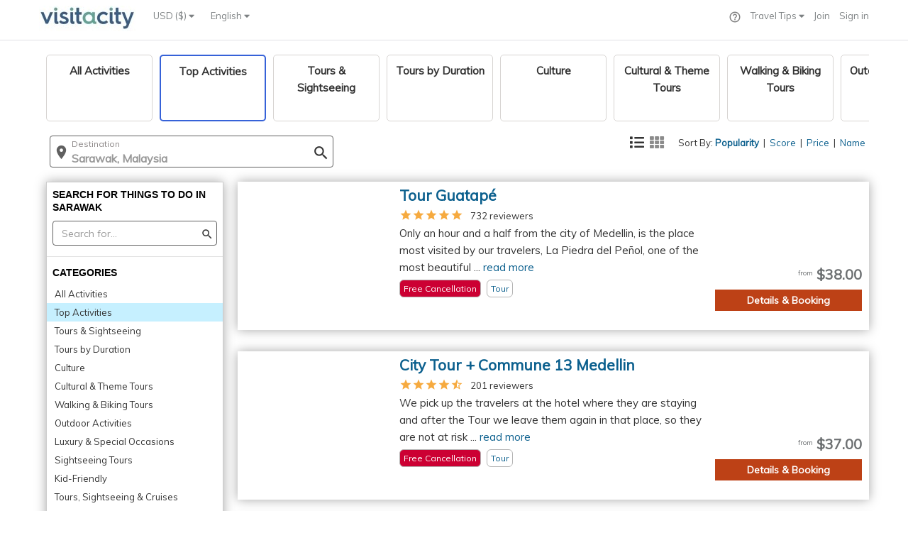

--- FILE ---
content_type: application/javascript;charset=UTF-8
request_url: https://d15ldvyocwqu5y.cloudfront.net/clm-20250518114522/scripts/lib/pgwbrowser.min.js
body_size: 1448
content:
/**
 * PgwBrowser - Version 1.3
 *
 * Copyright 2014-2015, Jonathan M. Piat
 * http://pgwjs.com - http://pagawa.com
 * 
 * Released under the GNU GPLv3 license - http://opensource.org/licenses/gpl-3.0
 */
!function(e){e.pgwBrowser=function(){var r={};r.userAgent=navigator.userAgent,r.browser={},r.viewport={},r.os={},resizeEvent=null;var n=[{name:"Chromium",group:"Chrome",identifier:"Chromium/([0-9.]*)"},{name:"Chrome Mobile",group:"Chrome",identifier:"Chrome/([0-9.]*) Mobile",versionIdentifier:"Chrome/([0-9.]*)"},{name:"Chrome",group:"Chrome",identifier:"Chrome/([0-9.]*)"},{name:"Chrome for iOS",group:"Chrome",identifier:"CriOS/([0-9.]*)"},{name:"Android Browser",group:"Chrome",identifier:"CrMo/([0-9.]*)"},{name:"Firefox",group:"Firefox",identifier:"Firefox/([0-9.]*)"},{name:"Opera Mini",group:"Opera",identifier:"Opera Mini/([0-9.]*)"},{name:"Opera",group:"Opera",identifier:"Opera ([0-9.]*)"},{name:"Opera",group:"Opera",identifier:"Opera/([0-9.]*)",versionIdentifier:"Version/([0-9.]*)"},{name:"IEMobile",group:"Explorer",identifier:"IEMobile/([0-9.]*)"},{name:"Internet Explorer",group:"Explorer",identifier:"MSIE ([a-zA-Z0-9.]*)"},{name:"Internet Explorer",group:"Explorer",identifier:"Trident/([0-9.]*)",versionIdentifier:"rv:([0-9.]*)"},{name:"Spartan",group:"Spartan",identifier:"Edge/([0-9.]*)",versionIdentifier:"Edge/([0-9.]*)"},{name:"Safari",group:"Safari",identifier:"Safari/([0-9.]*)",versionIdentifier:"Version/([0-9.]*)"}],o=[{name:"Windows 2000",group:"Windows",identifier:"Windows NT 5.0",version:"5.0"},{name:"Windows XP",group:"Windows",identifier:"Windows NT 5.1",version:"5.1"},{name:"Windows Vista",group:"Windows",identifier:"Windows NT 6.0",version:"6.0"},{name:"Windows 7",group:"Windows",identifier:"Windows NT 6.1",version:"7.0"},{name:"Windows 8",group:"Windows",identifier:"Windows NT 6.2",version:"8.0"},{name:"Windows 8.1",group:"Windows",identifier:"Windows NT 6.3",version:"8.1"},{name:"Windows 10",group:"Windows",identifier:"Windows NT 10.0",version:"10.0"},{name:"Windows Phone",group:"Windows Phone",identifier:"Windows Phone ([0-9.]*)"},{name:"Windows Phone",group:"Windows Phone",identifier:"Windows Phone OS ([0-9.]*)"},{name:"Windows",group:"Windows",identifier:"Windows"},{name:"Chrome OS",group:"Chrome OS",identifier:"CrOS"},{name:"Android",group:"Android",identifier:"Android",versionIdentifier:"Android ([a-zA-Z0-9.-]*)"},{name:"iPad",group:"iOS",identifier:"iPad",versionIdentifier:"OS ([0-9_]*)",versionSeparator:"[_|.]"},{name:"iPod",group:"iOS",identifier:"iPod",versionIdentifier:"OS ([0-9_]*)",versionSeparator:"[_|.]"},{name:"iPhone",group:"iOS",identifier:"iPhone OS",versionIdentifier:"OS ([0-9_]*)",versionSeparator:"[_|.]"},{name:"Mac OS X El Capitan",group:"Mac OS",identifier:"Mac OS X (10([_|.])11([0-9_.]*))",versionSeparator:"[_|.]"},{name:"Mac OS X Yosemite",group:"Mac OS",identifier:"Mac OS X (10([_|.])10([0-9_.]*))",versionSeparator:"[_|.]"},{name:"Mac OS X Mavericks",group:"Mac OS",identifier:"Mac OS X (10([_|.])9([0-9_.]*))",versionSeparator:"[_|.]"},{name:"Mac OS X Mountain Lion",group:"Mac OS",identifier:"Mac OS X (10([_|.])8([0-9_.]*))",versionSeparator:"[_|.]"},{name:"Mac OS X Lion",group:"Mac OS",identifier:"Mac OS X (10([_|.])7([0-9_.]*))",versionSeparator:"[_|.]"},{name:"Mac OS X Snow Leopard",group:"Mac OS",identifier:"Mac OS X (10([_|.])6([0-9_.]*))",versionSeparator:"[_|.]"},{name:"Mac OS X Leopard",group:"Mac OS",identifier:"Mac OS X (10([_|.])5([0-9_.]*))",versionSeparator:"[_|.]"},{name:"Mac OS X Tiger",group:"Mac OS",identifier:"Mac OS X (10([_|.])4([0-9_.]*))",versionSeparator:"[_|.]"},{name:"Mac OS X Panther",group:"Mac OS",identifier:"Mac OS X (10([_|.])3([0-9_.]*))",versionSeparator:"[_|.]"},{name:"Mac OS X Jaguar",group:"Mac OS",identifier:"Mac OS X (10([_|.])2([0-9_.]*))",versionSeparator:"[_|.]"},{name:"Mac OS X Puma",group:"Mac OS",identifier:"Mac OS X (10([_|.])1([0-9_.]*))",versionSeparator:"[_|.]"},{name:"Mac OS X Cheetah",group:"Mac OS",identifier:"Mac OS X (10([_|.])0([0-9_.]*))",versionSeparator:"[_|.]"},{name:"Mac OS",group:"Mac OS",identifier:"Mac OS"},{name:"Ubuntu",group:"Linux",identifier:"Ubuntu",versionIdentifier:"Ubuntu/([0-9.]*)"},{name:"Debian",group:"Linux",identifier:"Debian"},{name:"Gentoo",group:"Linux",identifier:"Gentoo"},{name:"Linux",group:"Linux",identifier:"Linux"},{name:"BlackBerry",group:"BlackBerry",identifier:"BlackBerry"}],a=function(){var e=r.userAgent.toLowerCase();for(i in n){var o=new RegExp(n[i].identifier.toLowerCase()),a=o.exec(e);if(null!=a&&a[1]){if(r.browser.name=n[i].name,r.browser.group=n[i].group,n[i].versionIdentifier){var s=new RegExp(n[i].versionIdentifier.toLowerCase()),d=s.exec(e);null!=d&&d[1]&&t(d[1])}else t(a[1]);break}}return!0},t=function(e){var i=e.split(".",2);return r.browser.fullVersion=e,i[0]&&(r.browser.majorVersion=parseInt(i[0])),i[1]&&(r.browser.minorVersion=parseInt(i[1])),!0},s=function(){var e=r.userAgent.toLowerCase();for(i in o){var n=new RegExp(o[i].identifier.toLowerCase()),a=n.exec(e);if(null!=a){if(r.os.name=o[i].name,r.os.group=o[i].group,o[i].version)d(o[i].version,o[i].versionSeparator?o[i].versionSeparator:".");else if(a[1])d(a[1],o[i].versionSeparator?o[i].versionSeparator:".");else if(o[i].versionIdentifier){var t=new RegExp(o[i].versionIdentifier.toLowerCase()),s=t.exec(e);null!=s&&s[1]&&d(s[1],o[i].versionSeparator?o[i].versionSeparator:".")}break}}return!0},d=function(e,i){if("["==i.substr(0,1))var n=e.split(new RegExp(i,"g"),2);else var n=e.split(i,2);return"."!=i&&(e=e.replace(new RegExp(i,"g"),".")),r.os.fullVersion=e,n[0]&&(r.os.majorVersion=parseInt(n[0])),n[1]&&(r.os.minorVersion=parseInt(n[1])),!0},p=function(i){return r.viewport.width=e(window).width(),r.viewport.height=e(window).height(),"undefined"==typeof i&&(null==resizeEvent?e(window).trigger("PgwBrowser::StartResizing"):clearTimeout(resizeEvent),resizeEvent=setTimeout(function(){e(window).trigger("PgwBrowser::StopResizing"),clearTimeout(resizeEvent),resizeEvent=null},300)),!0},u=function(){if("undefined"==typeof window.orientation)r.viewport.width>=r.viewport.height?r.viewport.orientation="landscape":r.viewport.orientation="portrait";else switch(window.orientation){case-90:case 90:r.viewport.orientation="landscape";break;default:r.viewport.orientation="portrait"}return e(window).trigger("PgwBrowser::OrientationChange"),!0};return"undefined"!=typeof window.pgwJsUserAgentTester&&(r.userAgent=window.pgwJsUserAgentTester),a(),s(),p(!0),u(),e(window).on("orientationchange",function(e){u()}),e(window).resize(function(e){p()}),r}}(window.Zepto||window.jQuery);
